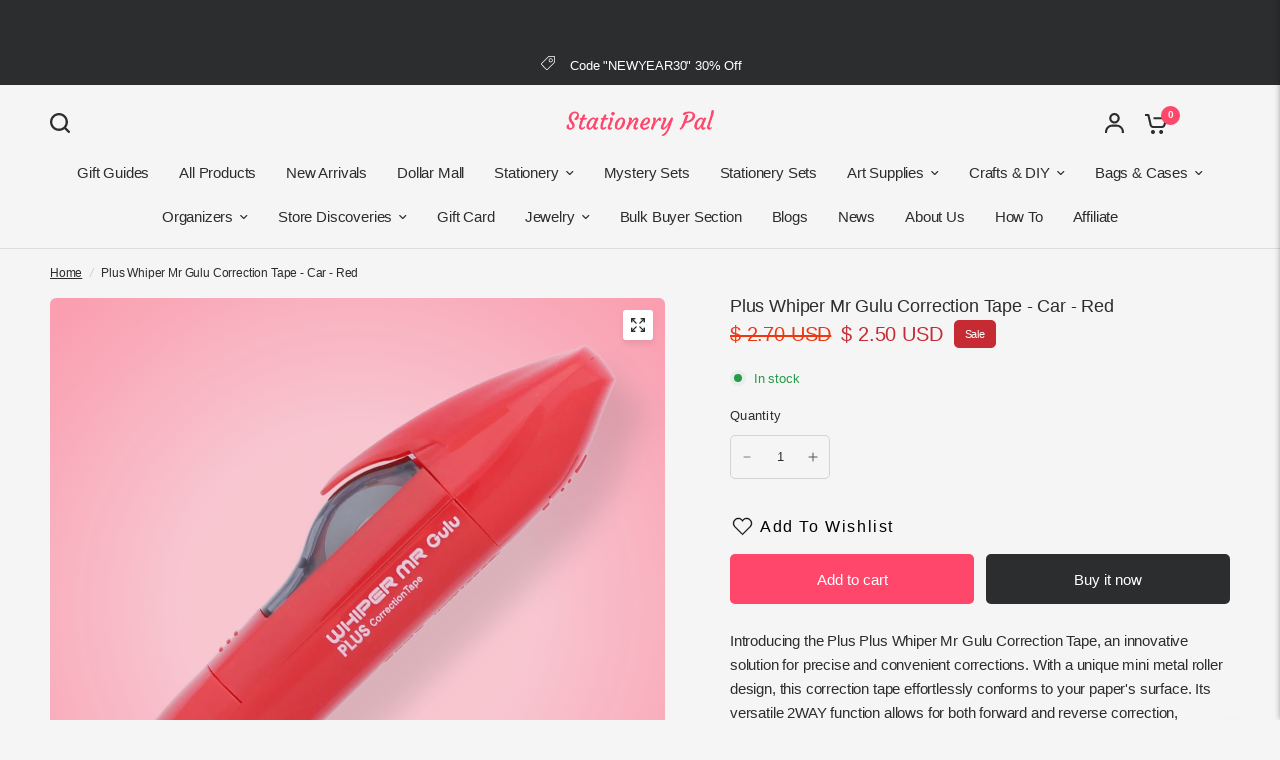

--- FILE ---
content_type: text/html; charset=utf-8
request_url: https://stationerypal.com/recommendations/products?section_id=template--18010134937667__product-recommendations&product_id=6888971042883&limit=6
body_size: 2169
content:
<div id="shopify-section-template--18010134937667__product-recommendations" class="shopify-section section-product-recommendations"><link href="//stationerypal.com/cdn/shop/t/126/assets/product-grid.css?v=82089126330015254991764752006" rel="stylesheet" type="text/css" media="all" /><div class="row">
	<div class="small-12 columns">
		<product-recommendations class="product-recommendations section-spacing-padding section-spacing--disable-top" data-url="/recommendations/products?section_id=template--18010134937667__product-recommendations&product_id=6888971042883&limit=6">
			
				<div class="section-header">
	<div class="section-header--content"><h3 class="section-header--title">
				You may also like

			</h3><div class="section-header--description rte">
				<p>Combine your style with these products</p>
			</div></div></div>
				<ul class="products row no-padding">
					
						<li class="small-6 medium-6 large-3 columns">
							<product-card class="product-card text-left product-card--content-spacing-false product-card--border-false has-shadow--false">
  <figure class="product-featured-image thb-hover">
    <span class="product-card--badges top left">
	

</span>

    
    
    
    
    
    
    
    
    <span class="badge--brand">Use code "BF30"</span>
    <a href="/products/zebra-sarasa-grand-gel-pen-2020-vintage-color-0-5-mm-cassis-black?pr_prod_strat=jac&pr_rec_id=becf3853f&pr_rec_pid=7455729418307&pr_ref_pid=6888971042883&pr_seq=uniform" title="Zebra Sarasa Grand Gel Pen 2020 - Vintage Color - 0.5 mm - Cassis Black" class="product-featured-image-link aspect-ratio aspect-ratio--adapt" style="--padding-bottom: 100.0%;">
<img class="lazyload no-blur product-secondary-image" width="1300" height="1300" data-sizes="auto" src="//stationerypal.com/cdn/shop/files/ZebraSarasaGrandGelPen2020-VintageColor-0.5mm-CassisBlack_5.png?v=1752917370&width=298" data-srcset="//stationerypal.com/cdn/shop/files/ZebraSarasaGrandGelPen2020-VintageColor-0.5mm-CassisBlack_5.png?v=1752917370&width=298 298w,//stationerypal.com/cdn/shop/files/ZebraSarasaGrandGelPen2020-VintageColor-0.5mm-CassisBlack_5.png?v=1752917370&width=596 596w" fetchpriority="auto" alt="Zebra Sarasa Grand Gel Pen 2020 - Vintage Color - 0.5 mm - Cassis Black"  />

<img class="lazyload no-blur product-primary-image" width="1300" height="1300" data-sizes="auto" src="//stationerypal.com/cdn/shop/files/ZebraSarasaGrandGelPen2020-VintageColor-0.5mm-CassisBlack_3.png?v=1752917370&width=298" data-srcset="//stationerypal.com/cdn/shop/files/ZebraSarasaGrandGelPen2020-VintageColor-0.5mm-CassisBlack_3.png?v=1752917370&width=298 298w,//stationerypal.com/cdn/shop/files/ZebraSarasaGrandGelPen2020-VintageColor-0.5mm-CassisBlack_3.png?v=1752917370&width=596 596w" fetchpriority="auto" alt="Zebra Sarasa Grand Gel Pen 2020 - Vintage Color - 0.5 mm - Cassis Black" style="object-position: 50.0% 50.0%;" />
</a>
  </figure>
	<div class="product-card-info"><a href="/products/zebra-sarasa-grand-gel-pen-2020-vintage-color-0-5-mm-cassis-black?pr_prod_strat=jac&pr_rec_id=becf3853f&pr_rec_pid=7455729418307&pr_ref_pid=6888971042883&pr_seq=uniform" title="Zebra Sarasa Grand Gel Pen 2020 - Vintage Color - 0.5 mm - Cassis Black" class="product-card-title">Zebra Sarasa Grand Gel Pen 2020 - Vintage Color - 0.5 mm - Cassis Black</a>

		
<div class="product-card--add-to-cart-button-wrapper">
<span class="price">
		
<ins><span class="amount "><span class=money>$ 19.79 USD</span></span></ins>
	<small class="unit-price  hidden">
		<span></span>
    <span class="unit-price-separator">/</span>
		<span>
    </span>
	</small>
</span>
<button class="product-card--add-to-cart-button product-card--add-to-cart-button-simple button accent" data-product-id="42434426765379" data-product-handle="zebra-sarasa-grand-gel-pen-2020-vintage-color-0-5-mm-cassis-black" tabindex="-1" >
					<svg aria-hidden="true" focusable="false" role="presentation" class="spinner" viewBox="0 0 66 66" xmlns="http://www.w3.org/2000/svg">
	<circle class="spinner-path" fill="none" stroke-width="6" cx="33" cy="33" r="30" stroke="var(--color-body)"></circle>
</svg>
                    
					<span class="product-card--add-to-cart-text">
                    <svg width="24" height="20" viewBox="0 0 24 20" fill="none" xmlns="http://www.w3.org/2000/svg">
<path d="M10.974 17.9841C10.974 19.0977 10.0716 20 8.95805 20C7.84447 20 6.94214 19.0977 6.94214 17.9841C6.94214 16.8705 7.84447 15.9682 8.95805 15.9682C10.0716 15.9682 10.974 16.8705 10.974 17.9841Z" fill="var(--color-header-icons, --color-accent)"/>
<path d="M19.1436 17.9841C19.1436 19.0977 18.2413 20 17.1277 20C16.0141 20 15.1118 19.0977 15.1118 17.9841C15.1118 16.8705 16.0141 15.9682 17.1277 15.9682C18.2413 15.9682 19.1436 16.8705 19.1436 17.9841Z" fill="var(--color-header-icons, --color-accent)"/>
<path d="M22.0614 3.12997H9.51503V5.25199H20.7352L19.462 10.6631C19.3843 11.0141 19.1896 11.3286 18.9102 11.555C18.6307 11.7815 18.283 11.9065 17.9235 11.9098H9.22325C8.859 11.9122 8.50518 11.79 8.22003 11.5631C7.93536 11.3362 7.73689 11.0184 7.65826 10.6631L5.43015 0.822281C5.37615 0.588291 5.24447 0.379879 5.05643 0.230674C4.86885 0.0809966 4.63581 0 4.39566 0H0.947388V2.12202H3.54686L5.5893 11.1406C5.77166 11.9662 6.23206 12.7037 6.89377 13.2304C7.55548 13.7566 8.37776 14.0399 9.22325 14.0323H17.9235C18.7643 14.0342 19.5804 13.7481 20.2369 13.2223C20.8934 12.6966 21.3495 11.9619 21.5309 11.1411L23.0959 4.43018C23.1689 4.11519 23.0936 3.78363 22.8923 3.53069C22.6909 3.27776 22.385 3.12997 22.0614 3.12997Z" fill="var(--color-header-icons, --color-accent)"/>
</svg>
                    </span>
                    
				</button>
			</div></div>
</product-card>
						</li>
					
						<li class="small-6 medium-6 large-3 columns">
							<product-card class="product-card text-left product-card--content-spacing-false product-card--border-false has-shadow--false">
  <figure class="product-featured-image thb-hover">
    <span class="product-card--badges top left">
	

</span>

    
    
    
    
    
    
    
    
    <span class="badge--brand">Use code "BF30"</span>
    <a href="/products/plus-whiper-mr-gulu-correction-tape-car-yellow?pr_prod_strat=e5_desc&pr_rec_id=becf3853f&pr_rec_pid=6888971108419&pr_ref_pid=6888971042883&pr_seq=uniform" title="Plus Whiper Mr Gulu Correction Tape - Car - Yellow" class="product-featured-image-link aspect-ratio aspect-ratio--adapt" style="--padding-bottom: 100.0%;">
<img class="lazyload no-blur product-secondary-image" width="1300" height="1300" data-sizes="auto" src="//stationerypal.com/cdn/shop/files/PlusWhiperMrGuluCorrectionTape-Car-Yellow_2.png?v=1697016641&width=298" data-srcset="//stationerypal.com/cdn/shop/files/PlusWhiperMrGuluCorrectionTape-Car-Yellow_2.png?v=1697016641&width=298 298w,//stationerypal.com/cdn/shop/files/PlusWhiperMrGuluCorrectionTape-Car-Yellow_2.png?v=1697016641&width=596 596w" fetchpriority="auto" alt="Plus Whiper Mr Gulu Correction Tape - Car - Yellow - Stationery Pal"  />

<img class="lazyload no-blur product-primary-image" width="1300" height="1300" data-sizes="auto" src="//stationerypal.com/cdn/shop/files/PlusWhiperMrGuluCorrectionTape-Car-Yellow.png?v=1697016641&width=298" data-srcset="//stationerypal.com/cdn/shop/files/PlusWhiperMrGuluCorrectionTape-Car-Yellow.png?v=1697016641&width=298 298w,//stationerypal.com/cdn/shop/files/PlusWhiperMrGuluCorrectionTape-Car-Yellow.png?v=1697016641&width=596 596w" fetchpriority="auto" alt="Plus Whiper Mr Gulu Correction Tape - Car - Yellow - Stationery Pal" style="object-position: 50.0% 50.0%;" />
</a>
  </figure>
	<div class="product-card-info"><a href="/products/plus-whiper-mr-gulu-correction-tape-car-yellow?pr_prod_strat=e5_desc&pr_rec_id=becf3853f&pr_rec_pid=6888971108419&pr_ref_pid=6888971042883&pr_seq=uniform" title="Plus Whiper Mr Gulu Correction Tape - Car - Yellow" class="product-card-title">Plus Whiper Mr Gulu Correction Tape - Car - Yellow</a>

		
<div class="product-card--add-to-cart-button-wrapper">
<span class="price">
		
			<del>
				<span class="amount">
					
						<span class=money>$ 2.70 USD</span>
					
				</span>
			</del>
		
<ins><span class="amount discounted"><span class=money>$ 2.50 USD</span></span></ins>
	<small class="unit-price  hidden">
		<span></span>
    <span class="unit-price-separator">/</span>
		<span>
    </span>
	</small>
</span>
<button class="product-card--add-to-cart-button product-card--add-to-cart-button-simple button accent" data-product-id="40647220756547" data-product-handle="plus-whiper-mr-gulu-correction-tape-car-yellow" tabindex="-1" >
					<svg aria-hidden="true" focusable="false" role="presentation" class="spinner" viewBox="0 0 66 66" xmlns="http://www.w3.org/2000/svg">
	<circle class="spinner-path" fill="none" stroke-width="6" cx="33" cy="33" r="30" stroke="var(--color-body)"></circle>
</svg>
                    
					<span class="product-card--add-to-cart-text">
                    <svg width="24" height="20" viewBox="0 0 24 20" fill="none" xmlns="http://www.w3.org/2000/svg">
<path d="M10.974 17.9841C10.974 19.0977 10.0716 20 8.95805 20C7.84447 20 6.94214 19.0977 6.94214 17.9841C6.94214 16.8705 7.84447 15.9682 8.95805 15.9682C10.0716 15.9682 10.974 16.8705 10.974 17.9841Z" fill="var(--color-header-icons, --color-accent)"/>
<path d="M19.1436 17.9841C19.1436 19.0977 18.2413 20 17.1277 20C16.0141 20 15.1118 19.0977 15.1118 17.9841C15.1118 16.8705 16.0141 15.9682 17.1277 15.9682C18.2413 15.9682 19.1436 16.8705 19.1436 17.9841Z" fill="var(--color-header-icons, --color-accent)"/>
<path d="M22.0614 3.12997H9.51503V5.25199H20.7352L19.462 10.6631C19.3843 11.0141 19.1896 11.3286 18.9102 11.555C18.6307 11.7815 18.283 11.9065 17.9235 11.9098H9.22325C8.859 11.9122 8.50518 11.79 8.22003 11.5631C7.93536 11.3362 7.73689 11.0184 7.65826 10.6631L5.43015 0.822281C5.37615 0.588291 5.24447 0.379879 5.05643 0.230674C4.86885 0.0809966 4.63581 0 4.39566 0H0.947388V2.12202H3.54686L5.5893 11.1406C5.77166 11.9662 6.23206 12.7037 6.89377 13.2304C7.55548 13.7566 8.37776 14.0399 9.22325 14.0323H17.9235C18.7643 14.0342 19.5804 13.7481 20.2369 13.2223C20.8934 12.6966 21.3495 11.9619 21.5309 11.1411L23.0959 4.43018C23.1689 4.11519 23.0936 3.78363 22.8923 3.53069C22.6909 3.27776 22.385 3.12997 22.0614 3.12997Z" fill="var(--color-header-icons, --color-accent)"/>
</svg>
                    </span>
                    
				</button>
			</div></div>
</product-card>
						</li>
					
						<li class="small-6 medium-6 large-3 columns">
							<product-card class="product-card text-left product-card--content-spacing-false product-card--border-false has-shadow--false">
  <figure class="product-featured-image thb-hover">
    <span class="product-card--badges top left">
	

</span>

    
    
    
    
    
    
    
    
    <span class="badge--brand">Use code "BF30"</span>
    <a href="/products/karin-brushmarkerpro-neon-green-6111?pr_prod_strat=jac&pr_rec_id=becf3853f&pr_rec_pid=6803554828355&pr_ref_pid=6888971042883&pr_seq=uniform" title="Karin BrushmarkerPRO - Neon Green 6111" class="product-featured-image-link aspect-ratio aspect-ratio--adapt" style="--padding-bottom: 100.0%;">
<img class="lazyload no-blur product-secondary-image" width="1300" height="1300" data-sizes="auto" src="//stationerypal.com/cdn/shop/files/KarinDecoBrushMarker-NeonGreen6111_1.png?v=1682497134&width=298" data-srcset="//stationerypal.com/cdn/shop/files/KarinDecoBrushMarker-NeonGreen6111_1.png?v=1682497134&width=298 298w,//stationerypal.com/cdn/shop/files/KarinDecoBrushMarker-NeonGreen6111_1.png?v=1682497134&width=596 596w" fetchpriority="auto" alt="Karin BrushmarkerPRO - Neon Green 6111 - Stationery Pal"  />

<img class="lazyload no-blur product-primary-image" width="1300" height="1300" data-sizes="auto" src="//stationerypal.com/cdn/shop/files/KarinDecoBrushMarker-NeonGreen6111_3.png?v=1682497134&width=298" data-srcset="//stationerypal.com/cdn/shop/files/KarinDecoBrushMarker-NeonGreen6111_3.png?v=1682497134&width=298 298w,//stationerypal.com/cdn/shop/files/KarinDecoBrushMarker-NeonGreen6111_3.png?v=1682497134&width=596 596w" fetchpriority="auto" alt="Karin BrushmarkerPRO - Neon Green 6111 - Stationery Pal" style="object-position: 50.0% 50.0%;" />
</a>
  </figure>
	<div class="product-card-info"><a href="/products/karin-brushmarkerpro-neon-green-6111?pr_prod_strat=jac&pr_rec_id=becf3853f&pr_rec_pid=6803554828355&pr_ref_pid=6888971042883&pr_seq=uniform" title="Karin BrushmarkerPRO - Neon Green 6111" class="product-card-title">Karin BrushmarkerPRO - Neon Green 6111</a>

		
<div class="product-card--add-to-cart-button-wrapper">
<span class="price">
		
			<del>
				<span class="amount">
					
						<span class=money>$ 5.00 USD</span>
					
				</span>
			</del>
		
<ins><span class="amount discounted"><span class=money>$ 4.91 USD</span></span></ins>
	<small class="unit-price  hidden">
		<span></span>
    <span class="unit-price-separator">/</span>
		<span>
    </span>
	</small>
</span>
<button class="product-card--add-to-cart-button product-card--add-to-cart-button-simple button accent" data-product-id="40491352588355" data-product-handle="karin-brushmarkerpro-neon-green-6111" tabindex="-1" >
					<svg aria-hidden="true" focusable="false" role="presentation" class="spinner" viewBox="0 0 66 66" xmlns="http://www.w3.org/2000/svg">
	<circle class="spinner-path" fill="none" stroke-width="6" cx="33" cy="33" r="30" stroke="var(--color-body)"></circle>
</svg>
                    
					<span class="product-card--add-to-cart-text">
                    <svg width="24" height="20" viewBox="0 0 24 20" fill="none" xmlns="http://www.w3.org/2000/svg">
<path d="M10.974 17.9841C10.974 19.0977 10.0716 20 8.95805 20C7.84447 20 6.94214 19.0977 6.94214 17.9841C6.94214 16.8705 7.84447 15.9682 8.95805 15.9682C10.0716 15.9682 10.974 16.8705 10.974 17.9841Z" fill="var(--color-header-icons, --color-accent)"/>
<path d="M19.1436 17.9841C19.1436 19.0977 18.2413 20 17.1277 20C16.0141 20 15.1118 19.0977 15.1118 17.9841C15.1118 16.8705 16.0141 15.9682 17.1277 15.9682C18.2413 15.9682 19.1436 16.8705 19.1436 17.9841Z" fill="var(--color-header-icons, --color-accent)"/>
<path d="M22.0614 3.12997H9.51503V5.25199H20.7352L19.462 10.6631C19.3843 11.0141 19.1896 11.3286 18.9102 11.555C18.6307 11.7815 18.283 11.9065 17.9235 11.9098H9.22325C8.859 11.9122 8.50518 11.79 8.22003 11.5631C7.93536 11.3362 7.73689 11.0184 7.65826 10.6631L5.43015 0.822281C5.37615 0.588291 5.24447 0.379879 5.05643 0.230674C4.86885 0.0809966 4.63581 0 4.39566 0H0.947388V2.12202H3.54686L5.5893 11.1406C5.77166 11.9662 6.23206 12.7037 6.89377 13.2304C7.55548 13.7566 8.37776 14.0399 9.22325 14.0323H17.9235C18.7643 14.0342 19.5804 13.7481 20.2369 13.2223C20.8934 12.6966 21.3495 11.9619 21.5309 11.1411L23.0959 4.43018C23.1689 4.11519 23.0936 3.78363 22.8923 3.53069C22.6909 3.27776 22.385 3.12997 22.0614 3.12997Z" fill="var(--color-header-icons, --color-accent)"/>
</svg>
                    </span>
                    
				</button>
			</div></div>
</product-card>
						</li>
					
						<li class="small-6 medium-6 large-3 columns">
							<product-card class="product-card text-left product-card--content-spacing-false product-card--border-false has-shadow--false">
  <figure class="product-featured-image thb-hover">
    <span class="product-card--badges top left">
	

</span>

    
    
    
    
    
    
    
    
    <span class="badge--brand">Use code "BF30"</span>
    <a href="/products/plus-whiper-mr-gulu-correction-tape-car-blue?pr_prod_strat=e5_desc&pr_rec_id=becf3853f&pr_rec_pid=6888971075651&pr_ref_pid=6888971042883&pr_seq=uniform" title="Plus Whiper Mr Gulu Correction Tape - Car - Blue" class="product-featured-image-link aspect-ratio aspect-ratio--adapt" style="--padding-bottom: 100.0%;">
<img class="lazyload no-blur product-secondary-image" width="1300" height="1300" data-sizes="auto" src="//stationerypal.com/cdn/shop/files/PlusWhiperMrGuluCorrectionTape-Car-Blue_2.png?v=1697016577&width=298" data-srcset="//stationerypal.com/cdn/shop/files/PlusWhiperMrGuluCorrectionTape-Car-Blue_2.png?v=1697016577&width=298 298w,//stationerypal.com/cdn/shop/files/PlusWhiperMrGuluCorrectionTape-Car-Blue_2.png?v=1697016577&width=596 596w" fetchpriority="auto" alt="Plus Whiper Mr Gulu Correction Tape - Car - Blue - Stationery Pal"  />

<img class="lazyload no-blur product-primary-image" width="1300" height="1300" data-sizes="auto" src="//stationerypal.com/cdn/shop/files/PlusWhiperMrGuluCorrectionTape-Car-Blue.png?v=1697016577&width=298" data-srcset="//stationerypal.com/cdn/shop/files/PlusWhiperMrGuluCorrectionTape-Car-Blue.png?v=1697016577&width=298 298w,//stationerypal.com/cdn/shop/files/PlusWhiperMrGuluCorrectionTape-Car-Blue.png?v=1697016577&width=596 596w" fetchpriority="auto" alt="Plus Whiper Mr Gulu Correction Tape - Car - Blue - Stationery Pal" style="object-position: 50.0% 50.0%;" />
</a>
  </figure>
	<div class="product-card-info"><a href="/products/plus-whiper-mr-gulu-correction-tape-car-blue?pr_prod_strat=e5_desc&pr_rec_id=becf3853f&pr_rec_pid=6888971075651&pr_ref_pid=6888971042883&pr_seq=uniform" title="Plus Whiper Mr Gulu Correction Tape - Car - Blue" class="product-card-title">Plus Whiper Mr Gulu Correction Tape - Car - Blue</a>

		
<div class="product-card--add-to-cart-button-wrapper">
<span class="price">
		
			<del>
				<span class="amount">
					
						<span class=money>$ 2.70 USD</span>
					
				</span>
			</del>
		
<ins><span class="amount discounted"><span class=money>$ 2.50 USD</span></span></ins>
	<small class="unit-price  hidden">
		<span></span>
    <span class="unit-price-separator">/</span>
		<span>
    </span>
	</small>
</span>
<button class="product-card--add-to-cart-button product-card--add-to-cart-button-simple button accent" data-product-id="40647220691011" data-product-handle="plus-whiper-mr-gulu-correction-tape-car-blue" tabindex="-1" >
					<svg aria-hidden="true" focusable="false" role="presentation" class="spinner" viewBox="0 0 66 66" xmlns="http://www.w3.org/2000/svg">
	<circle class="spinner-path" fill="none" stroke-width="6" cx="33" cy="33" r="30" stroke="var(--color-body)"></circle>
</svg>
                    
					<span class="product-card--add-to-cart-text">
                    <svg width="24" height="20" viewBox="0 0 24 20" fill="none" xmlns="http://www.w3.org/2000/svg">
<path d="M10.974 17.9841C10.974 19.0977 10.0716 20 8.95805 20C7.84447 20 6.94214 19.0977 6.94214 17.9841C6.94214 16.8705 7.84447 15.9682 8.95805 15.9682C10.0716 15.9682 10.974 16.8705 10.974 17.9841Z" fill="var(--color-header-icons, --color-accent)"/>
<path d="M19.1436 17.9841C19.1436 19.0977 18.2413 20 17.1277 20C16.0141 20 15.1118 19.0977 15.1118 17.9841C15.1118 16.8705 16.0141 15.9682 17.1277 15.9682C18.2413 15.9682 19.1436 16.8705 19.1436 17.9841Z" fill="var(--color-header-icons, --color-accent)"/>
<path d="M22.0614 3.12997H9.51503V5.25199H20.7352L19.462 10.6631C19.3843 11.0141 19.1896 11.3286 18.9102 11.555C18.6307 11.7815 18.283 11.9065 17.9235 11.9098H9.22325C8.859 11.9122 8.50518 11.79 8.22003 11.5631C7.93536 11.3362 7.73689 11.0184 7.65826 10.6631L5.43015 0.822281C5.37615 0.588291 5.24447 0.379879 5.05643 0.230674C4.86885 0.0809966 4.63581 0 4.39566 0H0.947388V2.12202H3.54686L5.5893 11.1406C5.77166 11.9662 6.23206 12.7037 6.89377 13.2304C7.55548 13.7566 8.37776 14.0399 9.22325 14.0323H17.9235C18.7643 14.0342 19.5804 13.7481 20.2369 13.2223C20.8934 12.6966 21.3495 11.9619 21.5309 11.1411L23.0959 4.43018C23.1689 4.11519 23.0936 3.78363 22.8923 3.53069C22.6909 3.27776 22.385 3.12997 22.0614 3.12997Z" fill="var(--color-header-icons, --color-accent)"/>
</svg>
                    </span>
                    
				</button>
			</div></div>
</product-card>
						</li>
					
						<li class="small-6 medium-6 large-3 columns">
							<product-card class="product-card text-left product-card--content-spacing-false product-card--border-false has-shadow--false">
  <figure class="product-featured-image thb-hover">
    <span class="product-card--badges top left">
	

</span>

    
    
    
    
    
    
    
    
    <span class="badge--brand">Use code "BF30"</span>
    <a href="/products/karin-brushmarkerpro-magenta-red-170?pr_prod_strat=jac&pr_rec_id=becf3853f&pr_rec_pid=6772778631235&pr_ref_pid=6888971042883&pr_seq=uniform" title="Karin BrushmarkerPRO - Magenta Red 170" class="product-featured-image-link aspect-ratio aspect-ratio--adapt" style="--padding-bottom: 100.0%;">
<img class="lazyload no-blur product-secondary-image" width="1300" height="1300" data-sizes="auto" src="//stationerypal.com/cdn/shop/files/KarinDecoBrushMarker-MagentaRed170_2.png?v=1695449410&width=298" data-srcset="//stationerypal.com/cdn/shop/files/KarinDecoBrushMarker-MagentaRed170_2.png?v=1695449410&width=298 298w,//stationerypal.com/cdn/shop/files/KarinDecoBrushMarker-MagentaRed170_2.png?v=1695449410&width=596 596w" fetchpriority="auto" alt="Karin BrushmarkerPRO - Magenta Red 170 - Stationery Pal"  />

<img class="lazyload no-blur product-primary-image" width="1300" height="1300" data-sizes="auto" src="//stationerypal.com/cdn/shop/files/KarinDecoBrushMarker-MagentaRed170_5.png?v=1695449410&width=298" data-srcset="//stationerypal.com/cdn/shop/files/KarinDecoBrushMarker-MagentaRed170_5.png?v=1695449410&width=298 298w,//stationerypal.com/cdn/shop/files/KarinDecoBrushMarker-MagentaRed170_5.png?v=1695449410&width=596 596w" fetchpriority="auto" alt="Karin BrushmarkerPRO - Magenta Red 170 - Stationery Pal" style="object-position: 50.0% 50.0%;" />
</a>
  </figure>
	<div class="product-card-info"><a href="/products/karin-brushmarkerpro-magenta-red-170?pr_prod_strat=jac&pr_rec_id=becf3853f&pr_rec_pid=6772778631235&pr_ref_pid=6888971042883&pr_seq=uniform" title="Karin BrushmarkerPRO - Magenta Red 170" class="product-card-title">Karin BrushmarkerPRO - Magenta Red 170</a>

		
<div class="product-card--add-to-cart-button-wrapper">
<span class="price">
		
			<del>
				<span class="amount">
					
						<span class=money>$ 5.00 USD</span>
					
				</span>
			</del>
		
<ins><span class="amount discounted"><span class=money>$ 4.91 USD</span></span></ins>
	<small class="unit-price  hidden">
		<span></span>
    <span class="unit-price-separator">/</span>
		<span>
    </span>
	</small>
</span>
<button class="product-card--add-to-cart-button product-card--add-to-cart-button-simple button accent" data-product-id="40362410868803" data-product-handle="karin-brushmarkerpro-magenta-red-170" tabindex="-1" >
					<svg aria-hidden="true" focusable="false" role="presentation" class="spinner" viewBox="0 0 66 66" xmlns="http://www.w3.org/2000/svg">
	<circle class="spinner-path" fill="none" stroke-width="6" cx="33" cy="33" r="30" stroke="var(--color-body)"></circle>
</svg>
                    
					<span class="product-card--add-to-cart-text">
                    <svg width="24" height="20" viewBox="0 0 24 20" fill="none" xmlns="http://www.w3.org/2000/svg">
<path d="M10.974 17.9841C10.974 19.0977 10.0716 20 8.95805 20C7.84447 20 6.94214 19.0977 6.94214 17.9841C6.94214 16.8705 7.84447 15.9682 8.95805 15.9682C10.0716 15.9682 10.974 16.8705 10.974 17.9841Z" fill="var(--color-header-icons, --color-accent)"/>
<path d="M19.1436 17.9841C19.1436 19.0977 18.2413 20 17.1277 20C16.0141 20 15.1118 19.0977 15.1118 17.9841C15.1118 16.8705 16.0141 15.9682 17.1277 15.9682C18.2413 15.9682 19.1436 16.8705 19.1436 17.9841Z" fill="var(--color-header-icons, --color-accent)"/>
<path d="M22.0614 3.12997H9.51503V5.25199H20.7352L19.462 10.6631C19.3843 11.0141 19.1896 11.3286 18.9102 11.555C18.6307 11.7815 18.283 11.9065 17.9235 11.9098H9.22325C8.859 11.9122 8.50518 11.79 8.22003 11.5631C7.93536 11.3362 7.73689 11.0184 7.65826 10.6631L5.43015 0.822281C5.37615 0.588291 5.24447 0.379879 5.05643 0.230674C4.86885 0.0809966 4.63581 0 4.39566 0H0.947388V2.12202H3.54686L5.5893 11.1406C5.77166 11.9662 6.23206 12.7037 6.89377 13.2304C7.55548 13.7566 8.37776 14.0399 9.22325 14.0323H17.9235C18.7643 14.0342 19.5804 13.7481 20.2369 13.2223C20.8934 12.6966 21.3495 11.9619 21.5309 11.1411L23.0959 4.43018C23.1689 4.11519 23.0936 3.78363 22.8923 3.53069C22.6909 3.27776 22.385 3.12997 22.0614 3.12997Z" fill="var(--color-header-icons, --color-accent)"/>
</svg>
                    </span>
                    
				</button>
			</div></div>
</product-card>
						</li>
					
						<li class="small-6 medium-6 large-3 columns">
							<product-card class="product-card text-left product-card--content-spacing-false product-card--border-false has-shadow--false">
  <figure class="product-featured-image thb-hover">
    <span class="product-card--badges top left">
	

</span>

    
    
    
    
    
    
    
    
    <span class="badge--brand">Use code "BF30"</span>
    <a href="/products/plus-whiper-mr-gulu-correction-tape-train-red?pr_prod_strat=e5_desc&pr_rec_id=becf3853f&pr_rec_pid=6888970518595&pr_ref_pid=6888971042883&pr_seq=uniform" title="Plus Whiper Mr Gulu Correction Tape - Train - Red" class="product-featured-image-link aspect-ratio aspect-ratio--adapt" style="--padding-bottom: 100.0%;">
<img class="lazyload no-blur product-secondary-image" width="1300" height="1300" data-sizes="auto" src="//stationerypal.com/cdn/shop/files/PlusWhiperMrGuluCorrectionTape-Train-Red_2.png?v=1697016278&width=298" data-srcset="//stationerypal.com/cdn/shop/files/PlusWhiperMrGuluCorrectionTape-Train-Red_2.png?v=1697016278&width=298 298w,//stationerypal.com/cdn/shop/files/PlusWhiperMrGuluCorrectionTape-Train-Red_2.png?v=1697016278&width=596 596w" fetchpriority="auto" alt="Plus Whiper Mr Gulu Correction Tape - Train - Red - Stationery Pal"  />

<img class="lazyload no-blur product-primary-image" width="1300" height="1300" data-sizes="auto" src="//stationerypal.com/cdn/shop/files/PlusWhiperMrGuluCorrectionTape-Train-Red.png?v=1697016278&width=298" data-srcset="//stationerypal.com/cdn/shop/files/PlusWhiperMrGuluCorrectionTape-Train-Red.png?v=1697016278&width=298 298w,//stationerypal.com/cdn/shop/files/PlusWhiperMrGuluCorrectionTape-Train-Red.png?v=1697016278&width=596 596w" fetchpriority="auto" alt="Plus Whiper Mr Gulu Correction Tape - Train - Red - Stationery Pal" style="object-position: 50.0% 50.0%;" />
</a>
  </figure>
	<div class="product-card-info"><a href="/products/plus-whiper-mr-gulu-correction-tape-train-red?pr_prod_strat=e5_desc&pr_rec_id=becf3853f&pr_rec_pid=6888970518595&pr_ref_pid=6888971042883&pr_seq=uniform" title="Plus Whiper Mr Gulu Correction Tape - Train - Red" class="product-card-title">Plus Whiper Mr Gulu Correction Tape - Train - Red</a>

		
<div class="product-card--add-to-cart-button-wrapper">
<span class="price">
		
			<del>
				<span class="amount">
					
						<span class=money>$ 2.70 USD</span>
					
				</span>
			</del>
		
<ins><span class="amount discounted"><span class=money>$ 2.50 USD</span></span></ins>
	<small class="unit-price  hidden">
		<span></span>
    <span class="unit-price-separator">/</span>
		<span>
    </span>
	</small>
</span>
<button class="product-card--add-to-cart-button product-card--add-to-cart-button-simple button accent" data-product-id="40647219707971" data-product-handle="plus-whiper-mr-gulu-correction-tape-train-red" tabindex="-1" >
					<svg aria-hidden="true" focusable="false" role="presentation" class="spinner" viewBox="0 0 66 66" xmlns="http://www.w3.org/2000/svg">
	<circle class="spinner-path" fill="none" stroke-width="6" cx="33" cy="33" r="30" stroke="var(--color-body)"></circle>
</svg>
                    
					<span class="product-card--add-to-cart-text">
                    <svg width="24" height="20" viewBox="0 0 24 20" fill="none" xmlns="http://www.w3.org/2000/svg">
<path d="M10.974 17.9841C10.974 19.0977 10.0716 20 8.95805 20C7.84447 20 6.94214 19.0977 6.94214 17.9841C6.94214 16.8705 7.84447 15.9682 8.95805 15.9682C10.0716 15.9682 10.974 16.8705 10.974 17.9841Z" fill="var(--color-header-icons, --color-accent)"/>
<path d="M19.1436 17.9841C19.1436 19.0977 18.2413 20 17.1277 20C16.0141 20 15.1118 19.0977 15.1118 17.9841C15.1118 16.8705 16.0141 15.9682 17.1277 15.9682C18.2413 15.9682 19.1436 16.8705 19.1436 17.9841Z" fill="var(--color-header-icons, --color-accent)"/>
<path d="M22.0614 3.12997H9.51503V5.25199H20.7352L19.462 10.6631C19.3843 11.0141 19.1896 11.3286 18.9102 11.555C18.6307 11.7815 18.283 11.9065 17.9235 11.9098H9.22325C8.859 11.9122 8.50518 11.79 8.22003 11.5631C7.93536 11.3362 7.73689 11.0184 7.65826 10.6631L5.43015 0.822281C5.37615 0.588291 5.24447 0.379879 5.05643 0.230674C4.86885 0.0809966 4.63581 0 4.39566 0H0.947388V2.12202H3.54686L5.5893 11.1406C5.77166 11.9662 6.23206 12.7037 6.89377 13.2304C7.55548 13.7566 8.37776 14.0399 9.22325 14.0323H17.9235C18.7643 14.0342 19.5804 13.7481 20.2369 13.2223C20.8934 12.6966 21.3495 11.9619 21.5309 11.1411L23.0959 4.43018C23.1689 4.11519 23.0936 3.78363 22.8923 3.53069C22.6909 3.27776 22.385 3.12997 22.0614 3.12997Z" fill="var(--color-header-icons, --color-accent)"/>
</svg>
                    </span>
                    
				</button>
			</div></div>
</product-card>
						</li>
					
				</ul>
			
		</product-recommendations>
	</div>
</div>

</div>

--- FILE ---
content_type: text/html; charset=utf-8
request_url: https://www.google.com/recaptcha/api2/aframe
body_size: 107
content:
<!DOCTYPE HTML><html><head><meta http-equiv="content-type" content="text/html; charset=UTF-8"></head><body><script nonce="NVNcaXu2tM3thFumeDdaCA">/** Anti-fraud and anti-abuse applications only. See google.com/recaptcha */ try{var clients={'sodar':'https://pagead2.googlesyndication.com/pagead/sodar?'};window.addEventListener("message",function(a){try{if(a.source===window.parent){var b=JSON.parse(a.data);var c=clients[b['id']];if(c){var d=document.createElement('img');d.src=c+b['params']+'&rc='+(localStorage.getItem("rc::a")?sessionStorage.getItem("rc::b"):"");window.document.body.appendChild(d);sessionStorage.setItem("rc::e",parseInt(sessionStorage.getItem("rc::e")||0)+1);localStorage.setItem("rc::h",'1768830705864');}}}catch(b){}});window.parent.postMessage("_grecaptcha_ready", "*");}catch(b){}</script></body></html>